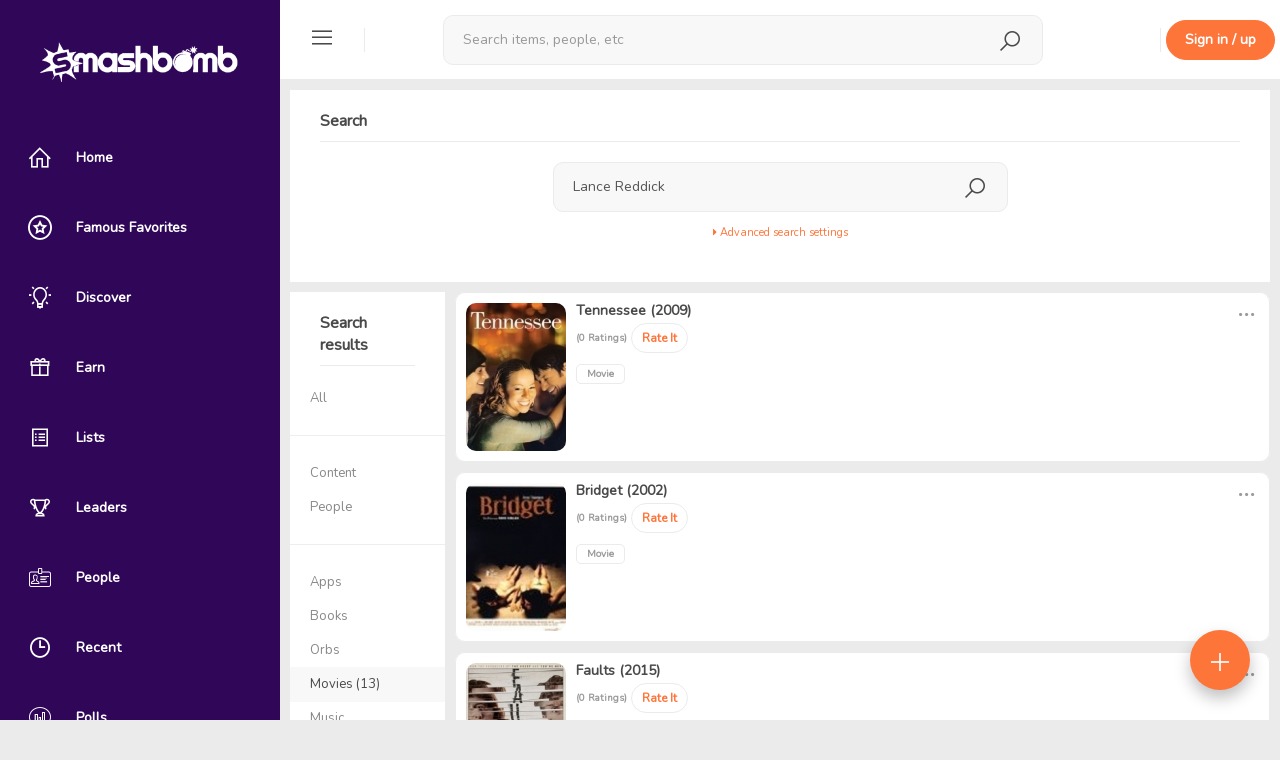

--- FILE ---
content_type: text/html; charset=UTF-8
request_url: https://smashbomb.com/search?keyword=Lance+Reddick&scope=space&typeId=2
body_size: 9693
content:

<!DOCTYPE html>
<html lang="en">
<head>
    <!-- start: Meta -->
    <meta charset="UTF-8">
    <title>Smashbomb</title>
    <!-- end: Meta -->

    <!-- start: Web App Data-->
    <link rel="manifest" href="/themes/smashbomb-v3/ico/manifest.json">
    <meta name="application-name" content="Smashbomb">
    <!-- end: Web App Data-->

    <!-- start: Mobile Specific -->
    <!-- add user-scalable=no to disable zoom -->
    <meta name="viewport" content="width=device-width, initial-scale=1, maximum-scale=1, viewport-fit=cover">

    <!-- end: Mobile Specific -->
    <meta name="csrf-param" content="_csrf">
    <meta name="csrf-token" content="ec6JqSuYEaoMjfxepjehdk-mpxJ-bEtHe9uwmhgZ88gTgDNPXQfb2Wzlf3M_Bzh602cYlq_m9eyRkTxXpUURIQ==">
    <meta name="robots" content="noindex, nofollow">
<link href="/search?keyword=Lance+Reddick&amp;scope=space&amp;typeId=2&amp;page=1&amp;per-page=10" rel="self">
<link href="/search?keyword=Lance+Reddick&amp;scope=space&amp;typeId=2&amp;page=2&amp;per-page=10" rel="next">
<link href="/search?keyword=Lance+Reddick&amp;scope=space&amp;typeId=2&amp;page=2&amp;per-page=10" rel="last">
<link href="/static/css/all-05e3d0220747f8765222d12888b9e082.css?v=1748919816" rel="stylesheet">
<script type="text/javascript">var LOAD_VIDEO_REVIEW_FORM = "\/space\/video\/manage\/load-review-form";
                  window.OneSignal = window.OneSignal || [];              
                  OneSignal.push(function () {
                    OneSignal.init({
                      appId: '5155e544-5888-44df-aae1-b4c6c72ad15a'
                    });
            
                    var ping;
                    function updateDeviceTag () {
                      OneSignal.sendTags({ user_id: '', check_online: '' === 'local' ? '' : (new Date()).getTime() / 1000 });
                      
                      if (!ping) {
                        ping = setInterval(updateDeviceTag, 15000);
                      }
                    }
            
                    OneSignal.isPushNotificationsEnabled(function (isEnabled) {
                      if (isEnabled) {
                        updateDeviceTag();
                      }
                    })
            
                    OneSignal.on('subscriptionChange', function (isSubscribed) {
                      if (isSubscribed) {
                        updateDeviceTag();
                      }
                    })
                  })</script>
    <!--        Uncomment this to disable user scalability -->
    <!--        <script type="text/javascript">-->
    <!--            document.addEventListener('touchmove', function(event) {-->
    <!--                event = event.originalEvent || event;-->
    <!--                if(event.scale > 1) {-->
    <!--                    event.preventDefault();-->
    <!--                }-->
    <!--            }, false);-->
    <!--        </script> -->

    <!-- The HTML5 shim, for IE6-8 support of HTML5 elements -->
    <!--[if lt IE 9]>
    <script src="/static/js/html5shiv.js"></script>
    <link id="ie-style" href="/static/css/ie.css" rel="stylesheet">
    <![endif]-->

    <!--[if IE 9]>
    <link id="ie9style" href="/static/css/ie9.css" rel="stylesheet">
    <![endif]-->

    <!-- start: render additional head (css and js files) -->
    <meta name="fo-verify" content="d9c5a691-434b-43ca-aa06-d715e3f30e99" />
<link href="https://fonts.googleapis.com/css?family=Nunito&display=swap" rel="stylesheet">
<link href="/themes/smashbomb-v3/css/theme.css?v=262" rel="stylesheet">

    <!-- end: render additional head -->

    <!-- start: Favicon -->
    <link rel="apple-touch-icon" sizes="57x57" href="/themes/smashbomb-v3/ico/apple-icon-57x57.png?v=4">
    <link rel="apple-touch-icon" sizes="60x60" href="/themes/smashbomb-v3/ico/apple-icon-60x60.png?v=4">
    <link rel="apple-touch-icon" sizes="72x72" href="/themes/smashbomb-v3/ico/apple-icon-72x72.png?v=4">
    <link rel="apple-touch-icon" sizes="76x76" href="/themes/smashbomb-v3/ico/apple-icon-76x76.png?v=4">
    <link rel="apple-touch-icon" sizes="114x114" href="/themes/smashbomb-v3/ico/apple-icon-114x114.png?v=4">
    <link rel="apple-touch-icon" sizes="120x120" href="/themes/smashbomb-v3/ico/apple-icon-120x120.png?v=4">
    <link rel="apple-touch-icon" sizes="144x144" href="/themes/smashbomb-v3/ico/apple-icon-144x144.png?v=4">
    <link rel="apple-touch-icon" sizes="152x152" href="/themes/smashbomb-v3/ico/apple-icon-152x152.png?v=4">
    <link rel="apple-touch-icon" sizes="180x180" href="/themes/smashbomb-v3/ico/apple-icon-180x180.png?v=4">
    <link rel="icon" type="image/png" sizes="192x192" href="/themes/smashbomb-v3/ico/android-icon-192x192.png?v=4">
    <link rel="icon" type="image/png" sizes="32x32" href="/themes/smashbomb-v3/ico/favicon-32x32.png?v=4">
    <link rel="icon" type="image/png" sizes="96x96" href="/themes/smashbomb-v3/ico/favicon-96x96.png?v=4">
    <link rel="icon" type="image/png" sizes="16x16" href="/themes/smashbomb-v3/ico/favicon-16x16.png?v=4">
    <link rel="manifest" href="/themes/smashbomb-v3/ico/manifest.json">
    <meta name="msapplication-TileColor" content="#300659">
    <meta name="msapplication-TileImage" content="/themes/smashbomb-v3/ico/ms-icon-144x144.png?v=4">
    <meta name="theme-color" content="#300659">
    <!-- end: Favicon -->

    <!-- start: Apple Fullscreen and Webapp Title -->
    <meta name="apple-mobile-web-app-title" content="Smashbomb" />
    <meta name="apple-mobile-web-app-capable" content="yes" />
    <meta name="apple-mobile-web-app-status-bar-style" content="black" />
    <!-- end: Apple Fullscreen and Webapp Title -->

    <!-- start: Android Fullscreen -->
    <meta name="mobile-web-app-capable" content="yes" />
    <!-- end: Android Fullscreen -->
</head>

<body class=' guest-user'>
<script src="/static/js/all-bc8d836428f1b164e4ddaa43d5b84965.js?v=1611837153"></script>
<script src="/static/resources/space/spacepicker.js?v=1611837153"></script>
<script src="https://cdn.onesignal.com/sdks/OneSignalSDK.js?v=1.1.2" async=""></script>
<div id="wrapper">

    <!-- Sidebar -->
    
<div id="sidebar-wrapper" style="display: none;" data-simplebar>
    <div id="hide-sidebar">
        <a href="#menu-toggle" class="dropdown-toggle menu-toggle">
            <span class="smash-icons si-icon-delete"></span>
        </a>
    </div>

                <a class="navbar-brand" href="/">
            <span class="smash-icons si-icon-smashbomb"></span>
            <img class="img-rounded" height="40" src="/uploads/logo_image/logo.png?cacheId=2" id="img-logo"/>
        </a>
        <a class="navbar-brand" style="display:none; " href="/" id="text-logo">
        <span class="smash-icons si-icon-smashbomb"></span>
        <span class="title">Smashbomb</span>
    </a>


    
<ul class="nav nav-pills nav-stacked nav-space-chooser">

            <li class=" dashboard sidebar-tt" data-title="Home" data-placement="right">
            <a class=" dashboard" href="/dashboard"><span class="smash-icons si-icon-home"></span> <span class="title">Home</span></a>        </li>
            <li class=" favorites sidebar-tt" data-title="Famous Favorites" data-placement="right">
            <a class=" favorites" href="/favorite/famous-favorites"><span class="smash-icons si-icon-public-figure"></span> <span class="title">Famous Favorites</span></a>        </li>
            <li class=" directory sidebar-tt" data-title="Discover" data-placement="right">
            <a class=" directory" href="/directory/directory/discover"><span class="smash-icons si-icon-discover"></span> <span class="title">Discover</span></a>        </li>
            <li class=" giveaways sidebar-tt" data-title="Earn" data-placement="right">
            <a class=" giveaways" href="/giveaway/giveaway"><span class="smash-icons si-icon-giveaways"></span> <span class="title">Earn</span></a>        </li>
            <li class=" lists sidebar-tt" data-title="Lists" data-placement="right">
            <a class=" lists" href="/directory/lists"><span class="smash-icons si-icon-list"></span> <span class="title">Lists</span></a>        </li>
            <li class=" kudos sidebar-tt" data-title="Leaders" data-placement="right">
            <a class=" kudos" href="/kudos/leaderboards"><span class="smash-icons si-icon-leaderboard"></span> <span class="title">Leaders</span></a>        </li>
            <li class=" user-list sidebar-tt" data-title="People" data-placement="right">
            <a class=" user-list" href="/directory/members"><span class="smash-icons si-icon-id-card"></span> <span class="title">People</span></a>        </li>
            <li class=" kudos sidebar-tt" data-title="Recent" data-placement="right">
            <a class=" kudos" href="/directory/recent-activity"><span class="smash-icons si-icon-recent"></span> <span class="title">Recent</span></a>        </li>
            <li class=" polls sidebar-tt" data-title="Polls" data-placement="right">
            <a class=" polls" href="/polls/discover"><span class="smash-icons si-icon-poll"></span> <span class="title">Polls</span></a>        </li>
            <li class=" videos sidebar-tt" data-title="Videos" data-placement="right">
            <a class=" videos" href="/c/videos"><span class="smash-icons si-icon-videos"></span> <span class="title">Videos</span></a>        </li>
    </ul>
    
<ul class="nav nav-pills nav-stacked nav-space-chooser">
    <li class="nav-pills-title">
        Orbs
    </li>
    <li class="orbs sidebar-tt" data-title="Discover Orbs" data-placement="right">
        <a href="/directory/directory/orbs" class="title-link">
            <span class="smash-icons si-icon-orbs"></span>
            <span class="title">Discover Orbs</span>
        </a>
    </li>
        </ul>            <hr class="sidebar-divider" />
        <div class="sidebar-signup-hint">
            <h4><strong>Join Smashbomb</strong></h4>
            <br />
            Review anything, and discover new things from your friends, influencers, and heroes.
            <br />
            <br />
            <a href="#" data-remote="/user/auth/login" class="btn btn-primary"
              data-target="#globalModal">Sign in / up</a>
        </div>
        </div>
<script>
  (function () {
    var _mq = window.matchMedia('(max-width: 767px)');
    var _mqMd = window.matchMedia('(max-width: 1024px)');

    // update sidebar state as soon as possible
    if (!_mq.matches && (_mqMd.matches || localStorage.getItem('sidebarState') === 'toggled')) {
      document.getElementById('wrapper').className += ' toggled';

      $('.sidebar-tt').tooltip({
        container: 'body'
      });
    }
    document.getElementById('sidebar-wrapper').style.display = 'block';
  })();

  $(function () {
    var $wrapper = $('#wrapper');
    var $window = $(window);

    function updateSidebarState () {
      var match = $window.width() <= 767;

      if (!match && $wrapper.hasClass('toggled')) {
        $('.sidebar-tt').tooltip({
          container: 'body'
        });
      } else {
        $('.sidebar-tt').tooltip('destroy');
      }

      if (match) {
        if ($wrapper.css('padding-left') === '0px') {
          $('#topbar-first div').removeClass('hidden');
          $('.space-nav .nav').removeClass('hidden');
          $('#rsp-backdrop').remove();
        } else {
          $('#topbar-first div').addClass('hidden');
          $('.space-nav .nav').addClass('hidden');

          if (!$('#rsp-backdrop').length) {
            $('#page-content-wrapper')
                .append('<div id="rsp-backdrop" class="modal-backdrop in" style="z-index: 940;"></div>');
          }
        }
      }
    }

    $('.menu-toggle').click(function (e) {
      e.preventDefault();

      $wrapper.toggleClass('toggled');
      updateSidebarState();
      localStorage.setItem('sidebarState', $wrapper.hasClass('toggled') ? 'toggled' : '');
    });

    $window.on('resize', $.debounce(250, function () {
      var winWidth = $window.width();

      if (winWidth <= 767 || (winWidth > 1024 && localStorage.getItem('sidebarState') !== 'toggled')) {
        $wrapper.removeClass('toggled');
      } else if (winWidth > 767 && winWidth <= 1024) {
        $wrapper.addClass('toggled');
      }

      updateSidebarState();
    }));
  });
</script>
    <!-- /#sidebar-wrapper -->

    <!-- Page Content -->
    <div id="page-content-wrapper">
        <div class="container-fluid">
            <div class="row">
                <div class="col-xs-12">

                    <!-- start: first top navigation bar -->
                    <div id="topbar-first" class="topbar">


                                                    <div id="rp-nav" class="nav pull-left">
                                <ul class="nav pull-left navigation-bars">
                                    <li class="dropdown">
                                        <a href="#menu-toggle" class="dropdown-toggle menu-toggle">
                                            <span class="smash-icons si-icon-menu"></span>
                                        </a>
                                    </li>
                                </ul>

                                <div class="menu-seperator"></div>
                            </div>
                        
                        
<div class="nav nav-search" style="display: none">
    <span class="smash-icons si-2x si-icon-search"></span>
    <div class="dropdown">
        <button type="button" data-toggle="dropdown" aria-haspopup="true" aria-expanded="false" style="display: none;"></button>
        <form action="/search" method="GET">        <div class="form-group form-group-search">
            <input type="text" class="form-control form-search" name="keyword" value="" placeholder="Search items, people, etc" autocomplete="off">        </div>
        </form>        <ul class="dropdown-menu search-suggestions" aria-labelledby="dLabel"></ul>
    </div>
</div>
<div class="nav-search-backdrop"></div>

<script>
  $(function(){
    $('.nav.nav-search').searchSuggestions({
      searchUrl: "/search/search/search-suggestions?grouped=1&limit=20&showAddItem=1",
      hasCategory: true,
      moreLink: "/search",
      infinite: false,
      showAddItemLink: true,
      addItemLink: "/space/create/add-item-modal",
      searchFilters: {"8":"Apps","4":"Books","2":"Movies","5":"Music","11":"Orbs","9":"Podcasts","14":"Shows","10":"Tabletop Games","12":"Tech","3":"TV","7":"Video Games","6":"Videos","13":"YouTube Channels","user":"People"}    });
  });
</script>
                        <div class="topbar-actions pull-right">

                            <ul class="nav pull-left" id="search-menu-nav">
                                                            </ul>

                            <div class="notifications">
                                                            </div>

                            <div class="menu-seperator" style="margin-left: 30px;"></div>

                                <a href="#" data-remote="/user/auth/login" class="btn btn-primary hidden-xs" style="margin: 20px 5px;" data-target="#globalModal">Sign in / up</a>
    <a href="#" data-remote="/user/auth/login" class="btn btn-sm btn-primary visible-xs" data-target="#globalModal">Sign up</a>
                        </div>

                    </div>

                    <div class="content" id="page-content-content-wrapper">
                        <!-- start: show content (and check, if exists a sublayout -->
                                                    
<div class="container">
    <div class="row">
        <div class="col-md-12">
            <div class="panel">
                <div class="panel-heading">
                    <strong>Search</strong>
                </div>
                <div class="panel-body">
                    <div class="row">
                        <div class="col-md-3"></div>
                        <div class="col-md-6">
                            <form action="/search" method="GET">                                
<div id="siw-main-search">
    <div class="dropdown">
        <button type="button" data-toggle="dropdown" aria-haspopup="true" aria-expanded="false" style="display: none;"></button>
        <div class="form-group form-group-search">
            <input type="text" class="form-control form-search" name="keyword" value="Lance Reddick" placeholder="Search for user, items and content" autocomplete="off">            <input type="submit" style="display: none;">
        </div>
        <ul class="dropdown-menu search-suggestions"></ul>
    </div>
</div>

    <script>
        $(function(){
            $('#siw-main-search').searchSuggestions({
                searchUrl: "/search/search/search-suggestions?scope=space&typeId=2",
                searchFilters: false,
                scope: 'all',
                showAddItemLink: 0,
                addItemLink: ''
            });
        });
    </script>
                                <div class="text-center">
                                    <a data-toggle="collapse" id="search-settings-link" href="#collapse-search-settings" style="font-size: 11px;">
                                        <i class="fa fa-caret-right"></i> Advanced search settings                                    </a>
                                </div>

                                <div id="collapse-search-settings" class="panel-collapse collapse">
                                    <br>
                                    Search only in certain items:                                    <input type="text" id="h19502w0" class=" form-control" name="limitSpaceGuids" style="width:200px">
<script type="text/javascript">
  $(function () {
    $('#h19502w0').spacepicker({
      maxSpaces: 10,
      searchUrl: '/search/search/search-suggestions?scope=space_only',
      currentValue: [],
      placeholder: 'Specify item',
      pickAttribute: 'guid'
    });
  });
</script>                                </div>
                                <br>
                            </form>                        </div>
                        <div class="col-md-3"></div>
                    </div>
                </div>
            </div>
        </div>
    </div>
            <div class="row">
            <div class="col-md-2">
                <div class="panel panel-default">
                    <div class="panel-heading">
                        <strong>Search </strong> results                    </div>
                    <div class="list-group">
                        <a href='/search?keyword=Lance+Reddick&limitSpaceGuids=&scope=all'
                           class="list-group-item ">
                            <div>
                                <div class="edit_group ">
                                    All                                                                    </div>
                            </div>
                        </a>
                        <hr/>
                        <a href='/search?keyword=Lance+Reddick&limitSpaceGuids=&scope=content'
                           class="list-group-item ">
                            <div>
                                <div class="edit_group ">
                                    Content                                                                    </div>
                            </div>
                        </a>
                        <a href='/search?keyword=Lance+Reddick&limitSpaceGuids=&scope=user'
                           class="list-group-item ">
                            <div>
                                <div class="edit_group ">
                                    People                                                                    </div>
                            </div>
                        </a>
                        <hr/>
                                                    <a href='/search?keyword=Lance+Reddick&limitSpaceGuids=&scope=space&typeId=8'
                               class="list-group-item ">
                                <div>
                                    <div class="edit_group ">
                                        Apps                                                                            </div>
                                </div>
                            </a>
                                                    <a href='/search?keyword=Lance+Reddick&limitSpaceGuids=&scope=space&typeId=4'
                               class="list-group-item ">
                                <div>
                                    <div class="edit_group ">
                                        Books                                                                            </div>
                                </div>
                            </a>
                                                    <a href='/search?keyword=Lance+Reddick&limitSpaceGuids=&scope=space&typeId=11'
                               class="list-group-item ">
                                <div>
                                    <div class="edit_group ">
                                        Orbs                                                                            </div>
                                </div>
                            </a>
                                                    <a href='/search?keyword=Lance+Reddick&limitSpaceGuids=&scope=space&typeId=2'
                               class="list-group-item active">
                                <div>
                                    <div class="edit_group ">
                                        Movies                                        (13)                                    </div>
                                </div>
                            </a>
                                                    <a href='/search?keyword=Lance+Reddick&limitSpaceGuids=&scope=space&typeId=5'
                               class="list-group-item ">
                                <div>
                                    <div class="edit_group ">
                                        Music                                                                            </div>
                                </div>
                            </a>
                                                    <a href='/search?keyword=Lance+Reddick&limitSpaceGuids=&scope=space&typeId=9'
                               class="list-group-item ">
                                <div>
                                    <div class="edit_group ">
                                        Podcasts                                                                            </div>
                                </div>
                            </a>
                                                    <a href='/search?keyword=Lance+Reddick&limitSpaceGuids=&scope=space&typeId=14'
                               class="list-group-item ">
                                <div>
                                    <div class="edit_group ">
                                        Shows                                                                            </div>
                                </div>
                            </a>
                                                    <a href='/search?keyword=Lance+Reddick&limitSpaceGuids=&scope=space&typeId=10'
                               class="list-group-item ">
                                <div>
                                    <div class="edit_group ">
                                        Tabletop Games                                                                            </div>
                                </div>
                            </a>
                                                    <a href='/search?keyword=Lance+Reddick&limitSpaceGuids=&scope=space&typeId=12'
                               class="list-group-item ">
                                <div>
                                    <div class="edit_group ">
                                        Tech                                                                            </div>
                                </div>
                            </a>
                                                    <a href='/search?keyword=Lance+Reddick&limitSpaceGuids=&scope=space&typeId=3'
                               class="list-group-item ">
                                <div>
                                    <div class="edit_group ">
                                        TV                                                                            </div>
                                </div>
                            </a>
                                                    <a href='/search?keyword=Lance+Reddick&limitSpaceGuids=&scope=space&typeId=7'
                               class="list-group-item ">
                                <div>
                                    <div class="edit_group ">
                                        Video Games                                                                            </div>
                                </div>
                            </a>
                                                    <a href='/search?keyword=Lance+Reddick&limitSpaceGuids=&scope=space&typeId=13'
                               class="list-group-item ">
                                <div>
                                    <div class="edit_group ">
                                        YouTube Channels                                                                            </div>
                                </div>
                            </a>
                                                    <a href='/search?keyword=Lance+Reddick&limitSpaceGuids=&scope=space&typeId=6'
                               class="list-group-item ">
                                <div>
                                    <div class="edit_group ">
                                        Videos                                                                            </div>
                                </div>
                            </a>
                                            </div>
                </div>
            </div>

            <div class="col-md-10">
                <div class="searchResults">
                                                        <div class="panel panel-default">
                                        <ul class="media-list">
                                            
<div class="space-wall media " data-object-id="11666" data-object-guid="b8dcf499-ef28-4427-b342-a7b45e5b202c" data-object-model="humhub\modules\space\models\Space">

    <a class="media-left" href="/s/tennessee"><div class="media-object space-profile-acronym-11666 space-acronym hidden" style=" font-size: 40px; border-radius: 6px; background-color: #d7d7d7; width: 100px; height: 148.14814814815px; line-height: 148.14814814815px;">T</div><img class="media-object space-profile-image-11666 img-rounded profile-user-photo profile-space-photo" src="/uploads/profile_image/02c/b8dcf499-ef28-4427-b342-a7b45e5b202c.jpg?m=1522361967" alt="Tennessee (2009)" style=" width: 100px; height: 148.14814814815px;"></a>
    <div class="media-body">
        <h4 class="media-heading">
                            <div class="dropdown pull-right" data-target-body>
                    <a href="#" class="dropdown-toggle colorDustyGray" data-toggle="dropdown">
                        <span class="smash-icons si-2x si-icon-more colorDustyGray"></span>
                    </a>
                    <div class="dropdown-menu pull-right">
                        <div>
                                                    </div>
                        <div>
                                                    </div>
                    </div>
                </div>
            
            <a href="/s/tennessee" title="Tennessee (2009)">Tennessee (2009)</a>        </h4>
        
                    <p>
                <span class="item-ratings-summary">
                    <span class="space-stars humhubmodulesspacemodelsSpace_11666">
    <span class="ratings-count">(0 Ratings)</span></span>
                </span>
                                    <a class="btn btn-sm btn-default" data-remote="/user/auth/login" data-target-modal>Rate It</a>                            </p>
        
        <p>
                                    <span class="label label-default">Movie</span>
                                </p>

                    <p></p>
        
        
            </div>
    </div>                                        </ul>
                                    </div>
                                                                    <div class="panel panel-default">
                                        <ul class="media-list">
                                            
<div class="space-wall media " data-object-id="18922" data-object-guid="fef9ef14-223d-43e5-bb51-a01b8693474f" data-object-model="humhub\modules\space\models\Space">

    <a class="media-left" href="/s/bridget"><div class="media-object space-profile-acronym-18922 space-acronym hidden" style=" font-size: 40px; border-radius: 6px; background-color: #d7d7d7; width: 100px; height: 148.14814814815px; line-height: 148.14814814815px;">B</div><img class="media-object space-profile-image-18922 img-rounded profile-user-photo profile-space-photo" src="/uploads/profile_image/74f/fef9ef14-223d-43e5-bb51-a01b8693474f.jpg?m=1522360910" alt="Bridget (2002)" style=" width: 100px; height: 148.14814814815px;"></a>
    <div class="media-body">
        <h4 class="media-heading">
                            <div class="dropdown pull-right" data-target-body>
                    <a href="#" class="dropdown-toggle colorDustyGray" data-toggle="dropdown">
                        <span class="smash-icons si-2x si-icon-more colorDustyGray"></span>
                    </a>
                    <div class="dropdown-menu pull-right">
                        <div>
                                                    </div>
                        <div>
                                                    </div>
                    </div>
                </div>
            
            <a href="/s/bridget" title="Bridget (2002)">Bridget (2002)</a>        </h4>
        
                    <p>
                <span class="item-ratings-summary">
                    <span class="space-stars humhubmodulesspacemodelsSpace_18922">
    <span class="ratings-count">(0 Ratings)</span></span>
                </span>
                                    <a class="btn btn-sm btn-default" data-remote="/user/auth/login" data-target-modal>Rate It</a>                            </p>
        
        <p>
                                    <span class="label label-default">Movie</span>
                                </p>

                    <p></p>
        
        
            </div>
    </div>                                        </ul>
                                    </div>
                                                                    <div class="panel panel-default">
                                        <ul class="media-list">
                                            
<div class="space-wall media " data-object-id="3970" data-object-guid="1b159481-263a-47d9-9b5a-28ba8dbfa46c" data-object-model="humhub\modules\space\models\Space">

    <a class="media-left" href="/s/faults"><div class="media-object space-profile-acronym-3970 space-acronym hidden" style=" font-size: 40px; border-radius: 6px; background-color: #d7d7d7; width: 100px; height: 148.14814814815px; line-height: 148.14814814815px;">F</div><img class="media-object space-profile-image-3970 img-rounded profile-user-photo profile-space-photo" src="/uploads/profile_image/46c/1b159481-263a-47d9-9b5a-28ba8dbfa46c.jpg?m=1522327542" alt="Faults (2015)" style=" width: 100px; height: 148.14814814815px;"></a>
    <div class="media-body">
        <h4 class="media-heading">
                            <div class="dropdown pull-right" data-target-body>
                    <a href="#" class="dropdown-toggle colorDustyGray" data-toggle="dropdown">
                        <span class="smash-icons si-2x si-icon-more colorDustyGray"></span>
                    </a>
                    <div class="dropdown-menu pull-right">
                        <div>
                                                    </div>
                        <div>
                                                    </div>
                    </div>
                </div>
            
            <a href="/s/faults" title="Faults (2015)">Faults (2015)</a>        </h4>
        
                    <p>
                <span class="item-ratings-summary">
                    <span class="space-stars humhubmodulesspacemodelsSpace_3970">
    <span class="ratings-count">(0 Ratings)</span></span>
                </span>
                                    <a class="btn btn-sm btn-default" data-remote="/user/auth/login" data-target-modal>Rate It</a>                            </p>
        
        <p>
                                    <span class="label label-default">Movie</span>
                                </p>

                    <p></p>
        
        
            </div>
    </div>                                        </ul>
                                    </div>
                                                                    <div class="panel panel-default">
                                        <ul class="media-list">
                                            
<div class="space-wall media " data-object-id="3163" data-object-guid="245fe9e5-3e2a-4fe5-9161-c000f4c55662" data-object-model="humhub\modules\space\models\Space">

    <a class="media-left" href="/s/search-party"><div class="media-object space-profile-acronym-3163 space-acronym hidden" style=" font-size: 40px; border-radius: 6px; background-color: #d7d7d7; width: 100px; height: 148.14814814815px; line-height: 148.14814814815px;">SP</div><img class="media-object space-profile-image-3163 img-rounded profile-user-photo profile-space-photo" src="/uploads/profile_image/662/245fe9e5-3e2a-4fe5-9161-c000f4c55662.jpg?m=1522361541" alt="Search Party (2016)" style=" width: 100px; height: 148.14814814815px;"></a>
    <div class="media-body">
        <h4 class="media-heading">
                            <div class="dropdown pull-right" data-target-body>
                    <a href="#" class="dropdown-toggle colorDustyGray" data-toggle="dropdown">
                        <span class="smash-icons si-2x si-icon-more colorDustyGray"></span>
                    </a>
                    <div class="dropdown-menu pull-right">
                        <div>
                                                    </div>
                        <div>
                                                    </div>
                    </div>
                </div>
            
            <a href="/s/search-party" title="Search Party (2016)">Search Party (2016)</a>        </h4>
        
                    <p>
                <span class="item-ratings-summary">
                    <span class="space-stars humhubmodulesspacemodelsSpace_3163">
    <span class="v-align-middle">7.0</span><img src="/static/img/icons/sb-rating/icon-rating-7.svg"> <a class="v-align-middle" href="#" data-remote="/s/search-party/review/review/list" data-target-modal="true"><span class="ratings-count">(1 Ratings)</span></a></span>
                </span>
                                    <a class="btn btn-sm btn-default" data-remote="/user/auth/login" data-target-modal>Rate It</a>                            </p>
        
        <p>
                                    <span class="label label-default">Movie</span>
                                </p>

                    <p></p>
        
        
            </div>
    </div>                                        </ul>
                                    </div>
                                                                    <div class="panel panel-default">
                                        <ul class="media-list">
                                            
<div class="space-wall media " data-object-id="20950" data-object-guid="8c4ddac5-ca1a-4d76-89d1-1ee57c501cdd" data-object-model="humhub\modules\space\models\Space">

    <a class="media-left" href="/s/i-dreamed-africa"><div class="media-object space-profile-acronym-20950 space-acronym hidden" style=" font-size: 40px; border-radius: 6px; background-color: #d7d7d7; width: 100px; height: 148.14814814815px; line-height: 148.14814814815px;">ID</div><img class="media-object space-profile-image-20950 img-rounded profile-user-photo profile-space-photo" src="/uploads/profile_image/cdd/8c4ddac5-ca1a-4d76-89d1-1ee57c501cdd.jpg?m=1522335997" alt="I Dreamed of Africa (2000)" style=" width: 100px; height: 148.14814814815px;"></a>
    <div class="media-body">
        <h4 class="media-heading">
                            <div class="dropdown pull-right" data-target-body>
                    <a href="#" class="dropdown-toggle colorDustyGray" data-toggle="dropdown">
                        <span class="smash-icons si-2x si-icon-more colorDustyGray"></span>
                    </a>
                    <div class="dropdown-menu pull-right">
                        <div>
                                                    </div>
                        <div>
                                                    </div>
                    </div>
                </div>
            
            <a href="/s/i-dreamed-africa" title="I Dreamed of Africa (2000)">I Dreamed of Africa (2000)</a>        </h4>
        
                    <p>
                <span class="item-ratings-summary">
                    <span class="space-stars humhubmodulesspacemodelsSpace_20950">
    <span class="ratings-count">(0 Ratings)</span></span>
                </span>
                                    <a class="btn btn-sm btn-default" data-remote="/user/auth/login" data-target-modal>Rate It</a>                            </p>
        
        <p>
                                    <span class="label label-default">Movie</span>
                                </p>

                    <p></p>
        
        
            </div>
    </div>                                        </ul>
                                    </div>
                                                                    <div class="panel panel-default">
                                        <ul class="media-list">
                                            
<div class="space-wall media " data-object-id="13064" data-object-guid="b88b81bf-8fd1-4bd2-a834-6696006892c2" data-object-model="humhub\modules\space\models\Space">

    <a class="media-left" href="/s/way-war"><div class="media-object space-profile-acronym-13064 space-acronym hidden" style=" font-size: 40px; border-radius: 6px; background-color: #d7d7d7; width: 100px; height: 148.14814814815px; line-height: 148.14814814815px;">TW</div><img class="media-object space-profile-image-13064 img-rounded profile-user-photo profile-space-photo" src="/uploads/profile_image/2c2/b88b81bf-8fd1-4bd2-a834-6696006892c2.jpg?m=1522353171" alt="The Way of War (2008)" style=" width: 100px; height: 148.14814814815px;"></a>
    <div class="media-body">
        <h4 class="media-heading">
                            <div class="dropdown pull-right" data-target-body>
                    <a href="#" class="dropdown-toggle colorDustyGray" data-toggle="dropdown">
                        <span class="smash-icons si-2x si-icon-more colorDustyGray"></span>
                    </a>
                    <div class="dropdown-menu pull-right">
                        <div>
                                                    </div>
                        <div>
                                                    </div>
                    </div>
                </div>
            
            <a href="/s/way-war" title="The Way of War (2008)">The Way of War (2008)</a>        </h4>
        
                    <p>
                <span class="item-ratings-summary">
                    <span class="space-stars humhubmodulesspacemodelsSpace_13064">
    <span class="ratings-count">(0 Ratings)</span></span>
                </span>
                                    <a class="btn btn-sm btn-default" data-remote="/user/auth/login" data-target-modal>Rate It</a>                            </p>
        
        <p>
                                    <span class="label label-default">Movie</span>
                                </p>

                    <p></p>
        
        
            </div>
    </div>                                        </ul>
                                    </div>
                                                                    <div class="panel panel-default">
                                        <ul class="media-list">
                                            
<div class="space-wall media " data-object-id="4003" data-object-guid="4b9f6bf0-88d8-4d7d-8579-d647dc9dc5d4" data-object-model="humhub\modules\space\models\Space">

    <a class="media-left" href="/s/fun-size-horror-volume-one"><div class="media-object space-profile-acronym-4003 space-acronym hidden" style=" font-size: 40px; border-radius: 6px; background-color: #d7d7d7; width: 100px; height: 148.14814814815px; line-height: 148.14814814815px;">FS</div><img class="media-object space-profile-image-4003 img-rounded profile-user-photo profile-space-photo" src="/uploads/profile_image/5d4/4b9f6bf0-88d8-4d7d-8579-d647dc9dc5d4.jpg?m=1522360528" alt="Fun Size Horror: Volume One (2015)" style=" width: 100px; height: 148.14814814815px;"></a>
    <div class="media-body">
        <h4 class="media-heading">
                            <div class="dropdown pull-right" data-target-body>
                    <a href="#" class="dropdown-toggle colorDustyGray" data-toggle="dropdown">
                        <span class="smash-icons si-2x si-icon-more colorDustyGray"></span>
                    </a>
                    <div class="dropdown-menu pull-right">
                        <div>
                                                    </div>
                        <div>
                                                    </div>
                    </div>
                </div>
            
            <a href="/s/fun-size-horror-volume-one" title="Fun Size Horror: Volume One (2015)">Fun Size Horror: Volume One (2015)</a>        </h4>
        
                    <p>
                <span class="item-ratings-summary">
                    <span class="space-stars humhubmodulesspacemodelsSpace_4003">
    <span class="ratings-count">(0 Ratings)</span></span>
                </span>
                                    <a class="btn btn-sm btn-default" data-remote="/user/auth/login" data-target-modal>Rate It</a>                            </p>
        
        <p>
                                    <span class="label label-default">Movie</span>
                                </p>

                    <p></p>
        
        
            </div>
    </div>                                        </ul>
                                    </div>
                                                                    <div class="panel panel-default">
                                        <ul class="media-list">
                                            
<div class="space-wall media " data-object-id="377773" data-object-guid="12509e6a-d817-49bb-b12f-7efe084f191b" data-object-model="humhub\modules\space\models\Space">

    <a class="media-left" href="/s/remains-2"><div class="media-object space-profile-acronym-377773 space-acronym hidden" style=" font-size: 40px; border-radius: 6px; background-color: #d7d7d7; width: 100px; height: 148.14814814815px; line-height: 148.14814814815px;">R</div><img class="media-object space-profile-image-377773 img-rounded profile-user-photo profile-space-photo" src="/uploads/profile_image/91b/12509e6a-d817-49bb-b12f-7efe084f191b.jpg?m=1593727522" alt="Remains (2011)" style=" width: 100px; height: 148.14814814815px;"></a>
    <div class="media-body">
        <h4 class="media-heading">
                            <div class="dropdown pull-right" data-target-body>
                    <a href="#" class="dropdown-toggle colorDustyGray" data-toggle="dropdown">
                        <span class="smash-icons si-2x si-icon-more colorDustyGray"></span>
                    </a>
                    <div class="dropdown-menu pull-right">
                        <div>
                                                    </div>
                        <div>
                                                    </div>
                    </div>
                </div>
            
            <a href="/s/remains-2" title="Remains (2011)">Remains (2011)</a>        </h4>
        
                    <p>
                <span class="item-ratings-summary">
                    <span class="space-stars humhubmodulesspacemodelsSpace_377773">
    <span class="v-align-middle">5.0</span><img src="/static/img/icons/sb-rating/icon-rating-5.svg"> <a class="v-align-middle" href="#" data-remote="/s/remains-2/review/review/list" data-target-modal="true"><span class="ratings-count">(2 Ratings)</span></a></span>
                </span>
                                    <a class="btn btn-sm btn-default" data-remote="/user/auth/login" data-target-modal>Rate It</a>                            </p>
        
        <p>
                                    <span class="label label-default">Movie</span>
                                </p>

                    <p>After a freak accident the world&#039;s population turns into flesh eating zombies and a small group of...</p>
        
        
            </div>
    </div>                                        </ul>
                                    </div>
                                                                    <div class="panel panel-default">
                                        <ul class="media-list">
                                            
<div class="space-wall media " data-object-id="358463" data-object-guid="3d3c09fe-1cbd-465d-bc05-62f7e761d9dd" data-object-model="humhub\modules\space\models\Space">

    <a class="media-left" href="/s/angel-has-fallen"><div class="media-object space-profile-acronym-358463 space-acronym hidden" style=" font-size: 40px; border-radius: 6px; background-color: #d7d7d7; width: 100px; height: 148.14814814815px; line-height: 148.14814814815px;">AH</div><img class="media-object space-profile-image-358463 img-rounded profile-user-photo profile-space-photo" src="/uploads/profile_image/9dd/3d3c09fe-1cbd-465d-bc05-62f7e761d9dd.jpg?m=1558044778" alt="Angel Has Fallen (2019)" style=" width: 100px; height: 148.14814814815px;"></a>
    <div class="media-body">
        <h4 class="media-heading">
                            <div class="dropdown pull-right" data-target-body>
                    <a href="#" class="dropdown-toggle colorDustyGray" data-toggle="dropdown">
                        <span class="smash-icons si-2x si-icon-more colorDustyGray"></span>
                    </a>
                    <div class="dropdown-menu pull-right">
                        <div>
                                                    </div>
                        <div>
                                                    </div>
                    </div>
                </div>
            
            <a href="/s/angel-has-fallen" title="Angel Has Fallen (2019)">Angel Has Fallen (2019)</a>        </h4>
        
                    <p>
                <span class="item-ratings-summary">
                    <span class="space-stars humhubmodulesspacemodelsSpace_358463">
    <span class="v-align-middle">6.4</span><img src="/static/img/icons/sb-rating/icon-rating-6.svg"> <a class="v-align-middle" href="#" data-remote="/s/angel-has-fallen/review/review/list" data-target-modal="true"><span class="ratings-count">(43 Ratings)</span></a></span>
                </span>
                                    <a class="btn btn-sm btn-default" data-remote="/user/auth/login" data-target-modal>Rate It</a>                            </p>
        
        <p>
                                    <span class="label label-default">Movie</span>
            <a href="#" data-target-modal="" data-remote="/s/angel-has-fallen/space/video/manage/list"><span class="label label-default label-watch"><span class="smash-icons si-icon-videos"></span> Watch</span></a>                    </p>

                    <p>Secret Service Agent Mike Banning is framed for the attempted assassination of the President and...</p>
        
        
            </div>
    </div>                                        </ul>
                                    </div>
                                                                    <div class="panel panel-default">
                                        <ul class="media-list">
                                            
<div class="space-wall media " data-object-id="5948" data-object-guid="69ab9b26-2942-4b6f-a580-53db320298e5" data-object-model="humhub\modules\space\models\Space">

    <a class="media-left" href="/s/guest"><div class="media-object space-profile-acronym-5948 space-acronym hidden" style=" font-size: 40px; border-radius: 6px; background-color: #d7d7d7; width: 100px; height: 148.14814814815px; line-height: 148.14814814815px;">TG</div><img class="media-object space-profile-image-5948 img-rounded profile-user-photo profile-space-photo" src="/uploads/profile_image/8e5/69ab9b26-2942-4b6f-a580-53db320298e5.jpg?m=1522335629" alt="The Guest (2014)" style=" width: 100px; height: 148.14814814815px;"></a>
    <div class="media-body">
        <h4 class="media-heading">
                            <div class="dropdown pull-right" data-target-body>
                    <a href="#" class="dropdown-toggle colorDustyGray" data-toggle="dropdown">
                        <span class="smash-icons si-2x si-icon-more colorDustyGray"></span>
                    </a>
                    <div class="dropdown-menu pull-right">
                        <div>
                                                    </div>
                        <div>
                                                    </div>
                    </div>
                </div>
            
            <a href="/s/guest" title="The Guest (2014)">The Guest (2014)</a>        </h4>
        
                    <p>
                <span class="item-ratings-summary">
                    <span class="space-stars humhubmodulesspacemodelsSpace_5948">
    <span class="v-align-middle">7.9</span><img src="/static/img/icons/sb-rating/icon-rating-7.svg"> <a class="v-align-middle" href="#" data-remote="/s/guest/review/review/list" data-target-modal="true"><span class="ratings-count">(15 Ratings)</span></a></span>
                </span>
                                    <a class="btn btn-sm btn-default" data-remote="/user/auth/login" data-target-modal>Rate It</a>                            </p>
        
        <p>
                                    <span class="label label-default">Movie</span>
            <a class="ekko-lightbox-video" href="#" data-id="11758" data-href="//www.youtube.com/embed/y0E2Qh6wLS4?badge=0&amp;autoplay=1&amp;html5=1" data-remote="/space/video/manage/view?id=11758" data-target-modal=""><span class="label label-default label-watch"><span class="smash-icons si-icon-videos"></span> Watch</span></a>                    </p>

                    <p>The Guest follows a soldier named &quot;David&quot; unexpectedly visiting the Peterson family, introducing...</p>
        
        
            </div>
            <hr class="hr-sm" />
                                            <a class="label label-default tag" href="/search?keyword=Horror">Horror</a>                                                    <a class="label label-default tag" href="/search?keyword=thriller">thriller</a>                                                    <a class="label label-default tag" href="/search?keyword=mystery">mystery</a>                            </div>                                        </ul>
                                    </div>
                                                </div>
                <div class="pagination-container"><ul class="pagination"><li class="first disabled"><span><i class="fa fa-fast-backward"></i></span></li>
<li class="prev disabled"><span><i class="fa fa-step-backward"></i></span></li>
<li class="active"><a href="/search?keyword=Lance+Reddick&amp;scope=space&amp;typeId=2&amp;page=1&amp;per-page=10" data-page="0">1</a></li>
<li><a href="/search?keyword=Lance+Reddick&amp;scope=space&amp;typeId=2&amp;page=2&amp;per-page=10" data-page="1">2</a></li>
<li class="next"><a href="/search?keyword=Lance+Reddick&amp;scope=space&amp;typeId=2&amp;page=2&amp;per-page=10" data-page="1"><i class="fa fa-step-forward"></i></a></li>
<li class="last"><a href="/search?keyword=Lance+Reddick&amp;scope=space&amp;typeId=2&amp;page=2&amp;per-page=10" data-page="1"><i class="fa fa-fast-forward"></i></a></li></ul></div>
                <br><br>
            </div>

        </div>
    
</div>

<script type="text/javascript">

    $(document).ready(function () {
        // set focus to input for seach field
        $('siw-main-search input[type="text"]').focus();
                    $('#siw-main-search .form-search-filter').val('2');
                $('#siw-main-search .form-search-scope').val('space');
    });


    $('#collapse-search-settings').on('show.bs.collapse', function () {
        // change link arrow
        $('#search-settings-link i').removeClass('fa-caret-right');
        $('#search-settings-link i').addClass('fa-caret-down');
    });

    $('#collapse-search-settings').on('shown.bs.collapse', function () {
        $('#space_input_field').focus();
    })

    $('#collapse-search-settings').on('hide.bs.collapse', function () {
        // change link arrow
        $('#search-settings-link i').removeClass('fa-caret-down');
        $('#search-settings-link i').addClass('fa-caret-right');
    });


        $(".searchResults").highlight("Lance");
        $(document).ajaxComplete(function (event, xhr, settings) {
            $(".searchResults").highlight("Lance");
        });
        $(".searchResults").highlight("Reddick");
        $(document).ajaxComplete(function (event, xhr, settings) {
            $(".searchResults").highlight("Reddick");
        });
</script>

                                                <!-- end: show content -->
                    </div>

                                    </div>
            </div>
        </div>
    </div>
    <!-- /#page-content-wrapper -->
</div>
<!-- /#wrapper -->

<!-- Bottom nav -->
<div id="b697ea07f6670f" class="wheel">
    <a class="wheel-button" href="javascript:void(0)" style="opacity:0">
        <span class="smash-icons si-icon-add"></span>
    </a>

    <!-- Floating actions -->
    <ul class="wheel-menu">
                    <li class="wheel-item">
                                    <a href="javascript:void(0)"  class="bgCherryPie" title="Add Post" data-remote="/user/auth/login?f=login" data-target-modal="" data-position="right">
                        <span class="title">Add Post</span>
                        <span class="smash-icons si-icon-edit"></span>                    </a>
                            </li>
                    <li class="wheel-item">
                                    <a href="javascript:void(0)"  class="bgBurningOrange" title="Add Review" data-remote="/user/auth/login?f=login" data-target-modal="">
                        <span class="title">Add Review</span>
                        <span class="smash-icons si-icon-smashbomb"></span>                    </a>
                            </li>
                    <li class="wheel-item">
                                    <a href="javascript:void(0)"  class="bgLima" title="Add List" data-remote="/user/auth/login?f=login" data-target-modal="">
                        <span class="title">Add List</span>
                        <span class="smash-icons si-icon-list"></span>                    </a>
                            </li>
                    <li class="wheel-item">
                                    <a href="javascript:void(0)"  class="bgCerulean" title="Add Orb" data-remote="/space/orb/create/create?type_id=11" data-target-modal="" data-position="right">
                        <span class="title">Add Orb</span>
                        <span class="smash-icons si-icon-orbs"></span>                    </a>
                            </li>
                    <li class="wheel-item">
                                    <a href="javascript:void(0)"  class="bgVermilion" title="Add Item" data-remote="/space/create/add-item-modal" data-target-modal="">
                        <span class="title">Add Item</span>
                        <span class="smash-icons si-icon-item"></span>                    </a>
                            </li>
            </ul>
</div>

<script>
  $(function () {
    var $buttonContainer = $('#b697ea07f6670f');
    var $button = $buttonContainer.find('.wheel-button');

    $buttonContainer.on('click', '.wheel-item', $.debounce(250, function () {
      $button.click();
    }));

      var $body = $('body');
    $buttonContainer.appendTo($body);

    $button.on('wheelmenu:init', function () {
      $button.animate({ opacity: 1 });
    }).on('wheelmenu:shown', function () {
      $(window).on('resize.wheelmenu', function () {
        $buttonContainer.find('.wheel-menu').centerAround($button);
      });
    }).on('wheelmenu:hidden', function () {
      $(window).off('resize.wheelmenu');
    });

    $buttonContainer.wheelmenu({
      angle: [90],
      distance: 20,
      animation: 'linear'
    });

    // toggle visibility
    var lastScrollTop = 0;
    var delta = 5;
    var bottomNavHeight = $button.outerHeight();
    var visibleTimeout;

    function showFloatButton () {
      $buttonContainer.css({ transform: '', opacity: 1 });
    }

    function hideFloatButton () {
      $buttonContainer.css({ transform: 'translateY(100px)', opacity: 0 });
    }

    $(window).scroll($.throttle(500, function () {
      if ($body.hasClass('wheel-open') || $body.hasClass('tour-open')) {
        return;
      }

      var st = $(this).scrollTop();

      if (Math.abs(lastScrollTop - st) <= delta) {
        return;
      }

      if (st > lastScrollTop && st > bottomNavHeight) {
        hideFloatButton();

        clearTimeout(visibleTimeout);
        visibleTimeout = setTimeout(showFloatButton, 3000);
      } else {
        if (st + $(window).height() < $(document).height()) {
          showFloatButton();
        }
      }

      lastScrollTop = st;
    }));
    });
</script><!-- /#bottom-nav-wrapper -->

<div class="modal" id="globalModal" tabindex="-1" role="dialog" aria-labelledby="myModalLabel" aria-hidden="true">
    <div class="modal-dialog">
        <div class="modal-content">
            <div class="modal-body">
                <div  id="h19502w1" class=" loader">
    <div class="sk-spinner sk-spinner-three-bounce">
        <div class="sk-bounce1"></div>
        <div class="sk-bounce2"></div>
        <div class="sk-bounce3"></div>
    </div>
</div>            </div>
        </div>
    </div>
</div><!-- Global site tag (gtag.js) - Google Analytics -->
<script async src="https://www.googletagmanager.com/gtag/js?id=UA-90175065-1"></script>
<script>
  window.dataLayer = window.dataLayer || [];
  function gtag(){dataLayer.push(arguments);}
  gtag('js', new Date());

  gtag('config', 'UA-90175065-1');
</script>

<!-- Facebook Pixel Code -->
<script>
  !function(f,b,e,v,n,t,s)
  {if(f.fbq)return;n=f.fbq=function(){n.callMethod?
  n.callMethod.apply(n,arguments):n.queue.push(arguments)};
  if(!f._fbq)f._fbq=n;n.push=n;n.loaded=!0;n.version='2.0';
  n.queue=[];t=b.createElement(e);t.async=!0;
  t.src=v;s=b.getElementsByTagName(e)[0];
  s.parentNode.insertBefore(t,s)}(window, document,'script',
  'https://connect.facebook.net/en_US/fbevents.js');
  fbq('init', '521539848484094');
  fbq('track', 'PageView');
</script>
<noscript><img height="1" width="1" style="display:none"
  src="https://www.facebook.com/tr?id=521539848484094&ev=PageView&noscript=1"
/></noscript>
<!-- End Facebook Pixel Code -->

<script>
  fbq('track', 'CompleteRegistration', {
    value: 2,
    currency: 'GBP',
  });
</script><script type="text/javascript">
var _mfq = _mfq || [];
(function() {
var mf = document.createElement("script");
mf.type = "text/javascript"; mf.async = true;
mf.src = "//cdn.mouseflow.com/projects/adbb6d22-0758-4da9-b689-c3b7fdb40cd4.js";
document.getElementsByTagName("head")[0].appendChild(mf);
})();
</script>
<script src="/assets/c09e3699/js/search-input.js?v=1565253163"></script>
<script src="/assets/d2218ec1/js/ekko-lightbox-video-extension.js?v=1565253165"></script>
<script src="/themes/smashbomb-v3/js/app.js" type="text/javascript"></script>

</body>
</html>


--- FILE ---
content_type: image/svg+xml
request_url: https://smashbomb.com/static/img/icons/sb-rating/icon-rating-5.svg
body_size: 1000
content:
<?xml version="1.0" encoding="UTF-8"?>
<svg width="50px" height="50px" viewBox="0 0 50 50" version="1.1" xmlns="http://www.w3.org/2000/svg" xmlns:xlink="http://www.w3.org/1999/xlink">
    <!-- Generator: Sketch 50.2 (55047) - http://www.bohemiancoding.com/sketch -->
    <title>icon - rating 5</title>
    <desc>Created with Sketch.</desc>
    <defs></defs>
    <g id="Symbols" stroke="none" stroke-width="1" fill="none" fill-rule="evenodd">
        <g id="icon---rating-5">
            <g id="bomb">
                <g transform="translate(11.000000, 2.000000)">
                    <path d="M20.5,22 C21.5,21.3333333 22.1666667,20.5 22.5,19.5 C22.7061307,18.8816078 22.5723424,18.0082763 22.5190417,16.9851071" id="Path-2" stroke="#979797" stroke-width="2" stroke-linecap="round"></path>
                    <path d="M18.5484848,18.0872727 L16.4581818,20.1775758 C12.1848485,18.2745455 7.0030303,19.0636364 3.49757576,22.5690909 C-1.04666667,27.1133333 -1.04666667,34.4806061 3.49757576,39.0248485 C8.04181818,43.5690909 15.4090909,43.5690909 19.9527273,39.0248485 C23.3830303,35.5945455 24.22,30.5569697 22.4715152,26.3381818 L24.6351515,24.1745455 L18.5484848,18.0872727 Z M8.14,26.8060606 C7.33272727,27.9357576 5.89636364,28.2921212 4.93151515,27.6030303 C3.96666667,26.9133333 3.83939394,25.4387879 4.64666667,24.309697 C5.45393939,23.18 6.89030303,22.8236364 7.85515152,23.5127273 C8.81939394,24.2024242 8.94727273,25.6769697 8.14,26.8060606 Z" id="Shape" fill="#4A4A4A" fill-rule="nonzero"></path>
                    <polygon id="Path" fill="#FE753A" transform="translate(21.991761, 11.455735) rotate(-13.000000) translate(-21.991761, -11.455735) " points="33.9917612 11.5278334 27.704897 9.35739275 28.1878218 3.67724537 22.0587585 7.94534797 15.8249481 2.56787879 17.3641857 11.6380219 9.99176116 15.9285703 17.6382965 17.3052459 18.0967349 14.7607086 17.3621452 14.6280743 20.2114012 12.969806 19.5747568 9.21523602 21.8900749 11.2129121 25.1467562 8.94384591 24.9597079 11.1435342 27.8919454 12.1556356 24.6835565 14.0676096 26.7077595 16.7495424 24.7815018 16.4325805 24.363874 18.9845998 32.6626978 20.3435908 28.4843784 14.8117218"></polygon>
                </g>
            </g>
        </g>
    </g>
</svg>

--- FILE ---
content_type: application/javascript
request_url: https://smashbomb.com/assets/d2218ec1/js/ekko-lightbox-video-extension.js?v=1565253165
body_size: 400
content:
$(function () {
  $(document).on('click', '.load-review-form-btn', function (e) {
    var $this = $(this);
    var $footer = $this.closest('.modal-footer');
    var videoId = $this.data('video-id');

    $.get(getUrl(LOAD_VIDEO_REVIEW_FORM, { id: videoId, edit: true }), function (resp) {
      $footer.html(resp);
    });

    $footer
      .off('success.video', '.review-form-modal')
      .on('success.video', '.review-form-modal', function () {
        $.get(getUrl(LOAD_VIDEO_REVIEW_FORM, { id: videoId }), function (resp) {
          $footer.html(resp);
        });
      });
  });

  $(document).on('click', '.video-profile-item .reportLink', function (e) {
    e.preventDefault();

    var me = $(this);
    var reportableId = me.data('reportable-id');
    var reportableModel = me.data('reportable-model');
    var formName = me.data('reportable-form-name');

    var data = {};
    data[formName + '[object_id]'] = reportableId;
    data[formName + '[object_model]'] = reportableModel;

    var $modal;

    $.ajax(videoReportUrl, {
      method: 'POST',
      dataType: 'json',
      data: data,
      beforeSend: function () {
        setModalLoader();
        $modal = showModal();
      },
      success: function (result) {
        $modal.html(result.content);
      }
    });
  });
});
